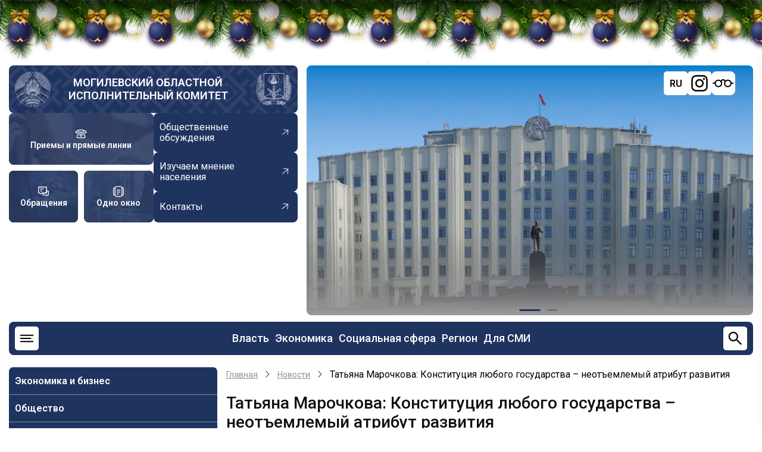

--- FILE ---
content_type: text/html; charset=UTF-8
request_url: https://mogilev-region.gov.by/news/tatyana-marochkova-konstituciya-lyubogo-gosudarstva-neotemlemyy-atribut-razvitiya
body_size: 19048
content:
<!DOCTYPE html>
<html lang="ru" dir="ltr" prefix="og: https://ogp.me/ns#">
  <head>
    <meta charset="utf-8" />
<meta name="description" content="— Конституция любого государства – неотъемлемый атрибут развития, поэтому очень естественно, что через определенное время она претерпевает изменения и требует доработки, усовершенствования. Посмотрите, какие изменения произошли в нашей стране за последние почти тридцать лет: на территории Гродненской области введена в строй первая белорусская атомная электростанция; десять лет назад, в 2012 году Беларусь стала космической державой – на орбиту был выведен первый белорусский спутник; созданы оптимальные условия для развития Парка Высоких Технологий и как один из его результатов – индустриальный парк «Великий камень»." />
<link rel="canonical" href="https://mogilev-region.gov.by/news/tatyana-marochkova-konstituciya-lyubogo-gosudarstva-neotemlemyy-atribut-razvitiya" />
<meta name="Generator" content="Drupal 11 (https://www.drupal.org)" />
<meta name="MobileOptimized" content="width" />
<meta name="HandheldFriendly" content="true" />
<meta name="viewport" content="width=device-width, initial-scale=1.0" />
<link rel="icon" href="/themes/region/favicon.ico" type="image/vnd.microsoft.icon" />
<link rel="alternate" hreflang="ru" href="https://mogilev-region.gov.by/news/tatyana-marochkova-konstituciya-lyubogo-gosudarstva-neotemlemyy-atribut-razvitiya" />
<link rel="alternate" hreflang="be" href="https://mogilev-region.gov.by/be/news/taccyana-marachkova-kanstytucyya-lyuboy-dzyarzhavy-neademny-atrybut-razviccya" />

    <title>Татьяна Марочкова: Конституция любого государства – неотъемлемый атрибут развития | Могилевский областной исполнительный комитет</title>

    <link rel="stylesheet" media="all" href="/core/themes/stable9/css/system/components/align.module.css?t93m2n" />
<link rel="stylesheet" media="all" href="/core/themes/stable9/css/system/components/container-inline.module.css?t93m2n" />
<link rel="stylesheet" media="all" href="/core/themes/stable9/css/system/components/clearfix.module.css?t93m2n" />
<link rel="stylesheet" media="all" href="/core/themes/stable9/css/system/components/hidden.module.css?t93m2n" />
<link rel="stylesheet" media="all" href="/core/themes/stable9/css/system/components/js.module.css?t93m2n" />
<link rel="stylesheet" media="all" href="/core/themes/stable9/css/views/views.module.css?t93m2n" />
<link rel="stylesheet" media="all" href="/modules/ckeditor5_plugin_pack/modules/ckeditor5_plugin_pack_indent_block/css/indent-block.css?t93m2n" />
<link rel="stylesheet" media="all" href="/modules/visually_impaired_module/css/visually_impaired_module.css?t93m2n" />
<link rel="stylesheet" media="all" href="/themes/region/css/swiper-bundle.min.css?t93m2n" />
<link rel="stylesheet" media="all" href="/themes/region/css/base.css?t93m2n" />
<link rel="stylesheet" media="all" href="/themes/region/css/layout.css?t93m2n" />
<link rel="stylesheet" media="all" href="/themes/region/css/core.css?t93m2n" />
<link rel="stylesheet" media="all" href="/themes/region/css/block.css?t93m2n" />
<link rel="stylesheet" media="all" href="/themes/region/css/font-icon.css?t93m2n" />
<link rel="stylesheet" media="all" href="/themes/region/css/header.css?t93m2n" />
<link rel="stylesheet" media="all" href="/themes/region/css/highlighted.css?t93m2n" />
<link rel="stylesheet" media="all" href="/themes/region/css/node.css?t93m2n" />
<link rel="stylesheet" media="all" href="/themes/region/css/search.css?t93m2n" />
<link rel="stylesheet" media="all" href="/themes/region/css/comments.css?t93m2n" />
<link rel="stylesheet" media="all" href="/themes/region/css/sidebar.css?t93m2n" />
<link rel="stylesheet" media="all" href="/themes/region/css/footer.css?t93m2n" />
<link rel="stylesheet" media="all" href="/themes/region/css/components.css?t93m2n" />
<link rel="stylesheet" media="all" href="/themes/region/css/elements.css?t93m2n" />
<link rel="stylesheet" media="all" href="/themes/region/css/shortcodes.css?t93m2n" />
<link rel="stylesheet" media="all" href="/themes/region/css/homepage.css?t93m2n" />
<link rel="stylesheet" media="all" href="/themes/region/css/clear.css?t93m2n" />
<link rel="stylesheet" media="all" href="/themes/region/css/extra.css?t93m2n" />
<link rel="stylesheet" media="all" href="/themes/region/css/responsive.css?t93m2n" />

    <script src="https://code.jquery.com/jquery-3.6.0.min.js"></script>
    <script src="https://cdnjs.cloudflare.com/ajax/libs/fancybox/3.5.7/jquery.fancybox.min.js"></script>
    <link rel="stylesheet" media="all" href="https://cdnjs.cloudflare.com/ajax/libs/fancybox/3.5.7/jquery.fancybox.min.css" />
    
    <link rel="stylesheet" href="/themes/region/css/ny_style.css">
    <script src="/themes/region/js/ny_script.js" defer></script>
<!-- Yandex.Metrika counter -->
<script type="text/javascript" >
   (function(m,e,t,r,i,k,a){m[i]=m[i]||function(){(m[i].a=m[i].a||[]).push(arguments)};
   m[i].l=1*new Date();
   for (var j = 0; j < document.scripts.length; j++) {if (document.scripts[j].src === r) { return; }}
   k=e.createElement(t),a=e.getElementsByTagName(t)[0],k.async=1,k.src=r,a.parentNode.insertBefore(k,a)})
   (window, document, "script", "https://mc.yandex.ru/metrika/tag.js", "ym");

   ym(97816567, "init", {
        clickmap:true,
        trackLinks:true,
        accurateTrackBounce:true,
        webvisor:true
   });
</script>
<noscript><div><img src="https://mc.yandex.ru/watch/97816567" style="position:absolute; left:-9999px;" alt="" /></div></noscript>
<!-- /Yandex.Metrika counter -->

<!-- Google tag (gtag.js) -->
<script async src="https://www.googletagmanager.com/gtag/js?id=G-Z84Q2YFVHD"></script>
<script>
window.dataLayer = window.dataLayer || [];
function gtag(){dataLayer.push(arguments);}
gtag('js', new Date());
gtag('config', 'G-Z84Q2YFVHD');
</script>
		<?php print $styles; ?>
		<?php print $scripts; ?>
        <meta name="yandex-verification" content="80a26000d22b7ea6" />
        <meta name="google-site-verification" content="_7ty4eBnknDtWp7sWCrfbn7CWPAjKu6KHGBAvbQizVs" />
  </head>
  <body class="site-page page-type-news user-guest no-sidebar">
        <a href="#main-content" class="visually-hidden focusable">
      Перейти к основному содержанию
    </a>
    
      <div class="dialog-off-canvas-main-canvas" data-off-canvas-main-canvas>
    <div class="b-page_newyear">
    <div class="b-page__content">
        <i class="b-head-decor">
      <i class="b-head-decor__inner b-head-decor__inner_n1">
        <div class="b-ball b-ball_n1 b-ball_bounce" data-note="0"><div class="b-ball__right"></div><div class="b-ball__i"></div></div>
        <div class="b-ball b-ball_n2 b-ball_bounce" data-note="1"><div class="b-ball__right"></div><div class="b-ball__i"></div></div>
        <div class="b-ball b-ball_n3 b-ball_bounce" data-note="2"><div class="b-ball__right"></div><div class="b-ball__i"></div></div>
        <div class="b-ball b-ball_n4 b-ball_bounce" data-note="3"><div class="b-ball__right"></div><div class="b-ball__i"></div></div>
        <div class="b-ball b-ball_n5 b-ball_bounce" data-note="4"><div class="b-ball__right"></div><div class="b-ball__i"></div></div>
        <div class="b-ball b-ball_n6 b-ball_bounce" data-note="5"><div class="b-ball__right"></div><div class="b-ball__i"></div></div>
        <div class="b-ball b-ball_n7 b-ball_bounce" data-note="6"><div class="b-ball__right"></div><div class="b-ball__i"></div></div>
        <div class="b-ball b-ball_n8 b-ball_bounce" data-note="7"><div class="b-ball__right"></div><div class="b-ball__i"></div></div>
        <div class="b-ball b-ball_n9 b-ball_bounce" data-note="8"><div class="b-ball__right"></div><div class="b-ball__i"></div></div>
        <div class="b-ball b-ball_i1"><div class="b-ball__right"></div><div class="b-ball__i"></div></div>
        <div class="b-ball b-ball_i2"><div class="b-ball__right"></div><div class="b-ball__i"></div></div>
        <div class="b-ball b-ball_i3"><div class="b-ball__right"></div><div class="b-ball__i"></div></div>
        <div class="b-ball b-ball_i4"><div class="b-ball__right"></div><div class="b-ball__i"></div></div>
        <div class="b-ball b-ball_i5"><div class="b-ball__right"></div><div class="b-ball__i"></div></div>
        <div class="b-ball b-ball_i6"><div class="b-ball__right"></div><div class="b-ball__i"></div></div>
        </i>
            <i class="b-head-decor__inner b-head-decor__inner_n2">
        <div class="b-ball b-ball_n1 b-ball_bounce" data-note="9"><div class="b-ball__right"></div><div class="b-ball__i"></div></div>
        <div class="b-ball b-ball_n2 b-ball_bounce" data-note="10"><div class="b-ball__right"></div><div class="b-ball__i"></div></div>
        <div class="b-ball b-ball_n3 b-ball_bounce" data-note="11"><div class="b-ball__right"></div><div class="b-ball__i"></div></div>
        <div class="b-ball b-ball_n4 b-ball_bounce" data-note="12"><div class="b-ball__right"></div><div class="b-ball__i"></div></div>
        <div class="b-ball b-ball_n5 b-ball_bounce" data-note="13"><div class="b-ball__right"></div><div class="b-ball__i"></div></div>
        <div class="b-ball b-ball_n6 b-ball_bounce" data-note="14"><div class="b-ball__right"></div><div class="b-ball__i"></div></div>
        <div class="b-ball b-ball_n7 b-ball_bounce" data-note="15"><div class="b-ball__right"></div><div class="b-ball__i"></div></div>
        <div class="b-ball b-ball_n8 b-ball_bounce" data-note="16"><div class="b-ball__right"></div><div class="b-ball__i"></div></div>
        <div class="b-ball b-ball_n9 b-ball_bounce" data-note="17"><div class="b-ball__right"></div><div class="b-ball__i"></div></div>
        <div class="b-ball b-ball_i1"><div class="b-ball__right"></div><div class="b-ball__i"></div></div>
        <div class="b-ball b-ball_i2"><div class="b-ball__right"></div><div class="b-ball__i"></div></div>
        <div class="b-ball b-ball_i3"><div class="b-ball__right"></div><div class="b-ball__i"></div></div>
        <div class="b-ball b-ball_i4"><div class="b-ball__right"></div><div class="b-ball__i"></div></div>
        <div class="b-ball b-ball_i5"><div class="b-ball__right"></div><div class="b-ball__i"></div></div>
        <div class="b-ball b-ball_i6"><div class="b-ball__right"></div><div class="b-ball__i"></div></div>
      </i>
            <i class="b-head-decor__inner b-head-decor__inner_n3">
        <div class="b-ball b-ball_n1 b-ball_bounce" data-note="18"><div class="b-ball__right"></div><div class="b-ball__i"></div></div>
        <div class="b-ball b-ball_n2 b-ball_bounce" data-note="19"><div class="b-ball__right"></div><div class="b-ball__i"></div></div>
        <div class="b-ball b-ball_n3 b-ball_bounce" data-note="20"><div class="b-ball__right"></div><div class="b-ball__i"></div></div>
        <div class="b-ball b-ball_n4 b-ball_bounce" data-note="21"><div class="b-ball__right"></div><div class="b-ball__i"></div></div>
        <div class="b-ball b-ball_n5 b-ball_bounce" data-note="22"><div class="b-ball__right"></div><div class="b-ball__i"></div></div>
        <div class="b-ball b-ball_n6 b-ball_bounce" data-note="23"><div class="b-ball__right"></div><div class="b-ball__i"></div></div>
        <div class="b-ball b-ball_n7 b-ball_bounce" data-note="24"><div class="b-ball__right"></div><div class="b-ball__i"></div></div>
        <div class="b-ball b-ball_n8 b-ball_bounce" data-note="25"><div class="b-ball__right"></div><div class="b-ball__i"></div></div>
        <div class="b-ball b-ball_n9 b-ball_bounce" data-note="26"><div class="b-ball__right"></div><div class="b-ball__i"></div></div>
        <div class="b-ball b-ball_i1"><div class="b-ball__right"></div><div class="b-ball__i"></div></div>
        <div class="b-ball b-ball_i2"><div class="b-ball__right"></div><div class="b-ball__i"></div></div>
        <div class="b-ball b-ball_i3"><div class="b-ball__right"></div><div class="b-ball__i"></div></div>
        <div class="b-ball b-ball_i4"><div class="b-ball__right"></div><div class="b-ball__i"></div></div>
        <div class="b-ball b-ball_i5"><div class="b-ball__right"></div><div class="b-ball__i"></div></div>
        <div class="b-ball b-ball_i6"><div class="b-ball__right"></div><div class="b-ball__i"></div></div>
      </i>
            <i class="b-head-decor__inner b-head-decor__inner_n4">
        <div class="b-ball b-ball_n1 b-ball_bounce" data-note="27"><div class="b-ball__right"></div><div class="b-ball__i"></div></div>
        <div class="b-ball b-ball_n2 b-ball_bounce" data-note="28"><div class="b-ball__right"></div><div class="b-ball__i"></div></div>
        <div class="b-ball b-ball_n3 b-ball_bounce" data-note="29"><div class="b-ball__right"></div><div class="b-ball__i"></div></div>
        <div class="b-ball b-ball_n4 b-ball_bounce" data-note="30"><div class="b-ball__right"></div><div class="b-ball__i"></div></div>
        <div class="b-ball b-ball_n5 b-ball_bounce" data-note="31"><div class="b-ball__right"></div><div class="b-ball__i"></div></div>
        <div class="b-ball b-ball_n6 b-ball_bounce" data-note="32"><div class="b-ball__right"></div><div class="b-ball__i"></div></div>
        <div class="b-ball b-ball_n7 b-ball_bounce" data-note="33"><div class="b-ball__right"></div><div class="b-ball__i"></div></div>
        <div class="b-ball b-ball_n8 b-ball_bounce" data-note="34"><div class="b-ball__right"></div><div class="b-ball__i"></div></div>
        <div class="b-ball b-ball_n9 b-ball_bounce" data-note="35"><div class="b-ball__right"></div><div class="b-ball__i"></div></div>
        <div class="b-ball b-ball_i1"><div class="b-ball__right"></div><div class="b-ball__i"></div></div>
        <div class="b-ball b-ball_i2"><div class="b-ball__right"></div><div class="b-ball__i"></div></div>
        <div class="b-ball b-ball_i3"><div class="b-ball__right"></div><div class="b-ball__i"></div></div>
        <div class="b-ball b-ball_i4"><div class="b-ball__right"></div><div class="b-ball__i"></div></div>
        <div class="b-ball b-ball_i5"><div class="b-ball__right"></div><div class="b-ball__i"></div></div>
        <div class="b-ball b-ball_i6"><div class="b-ball__right"></div><div class="b-ball__i"></div></div>
      </i>
            <i class="b-head-decor__inner b-head-decor__inner_n5">
        <div class="b-ball b-ball_n1 b-ball_bounce" data-note="0"><div class="b-ball__right"></div><div class="b-ball__i"></div></div>
        <div class="b-ball b-ball_n2 b-ball_bounce" data-note="1"><div class="b-ball__right"></div><div class="b-ball__i"></div></div>
        <div class="b-ball b-ball_n3 b-ball_bounce" data-note="2"><div class="b-ball__right"></div><div class="b-ball__i"></div></div>
        <div class="b-ball b-ball_n4 b-ball_bounce" data-note="3"><div class="b-ball__right"></div><div class="b-ball__i"></div></div>
        <div class="b-ball b-ball_n5 b-ball_bounce" data-note="4"><div class="b-ball__right"></div><div class="b-ball__i"></div></div>
        <div class="b-ball b-ball_n6 b-ball_bounce" data-note="5"><div class="b-ball__right"></div><div class="b-ball__i"></div></div>
        <div class="b-ball b-ball_n7 b-ball_bounce" data-note="6"><div class="b-ball__right"></div><div class="b-ball__i"></div></div>
        <div class="b-ball b-ball_n8 b-ball_bounce" data-note="7"><div class="b-ball__right"></div><div class="b-ball__i"></div></div>
        <div class="b-ball b-ball_n9 b-ball_bounce" data-note="8"><div class="b-ball__right"></div><div class="b-ball__i"></div></div>
        <div class="b-ball b-ball_i1"><div class="b-ball__right"></div><div class="b-ball__i"></div></div>
        <div class="b-ball b-ball_i2"><div class="b-ball__right"></div><div class="b-ball__i"></div></div>
        <div class="b-ball b-ball_i3"><div class="b-ball__right"></div><div class="b-ball__i"></div></div>
        <div class="b-ball b-ball_i4"><div class="b-ball__right"></div><div class="b-ball__i"></div></div>
        <div class="b-ball b-ball_i5"><div class="b-ball__right"></div><div class="b-ball__i"></div></div>
        <div class="b-ball b-ball_i6"><div class="b-ball__right"></div><div class="b-ball__i"></div></div>
      </i>
            <i class="b-head-decor__inner b-head-decor__inner_n6">
        <div class="b-ball b-ball_n1 b-ball_bounce" data-note="9"><div class="b-ball__right"></div><div class="b-ball__i"></div></div>
        <div class="b-ball b-ball_n2 b-ball_bounce" data-note="10"><div class="b-ball__right"></div><div class="b-ball__i"></div></div>
        <div class="b-ball b-ball_n3 b-ball_bounce" data-note="11"><div class="b-ball__right"></div><div class="b-ball__i"></div></div>
        <div class="b-ball b-ball_n4 b-ball_bounce" data-note="12"><div class="b-ball__right"></div><div class="b-ball__i"></div></div>
        <div class="b-ball b-ball_n5 b-ball_bounce" data-note="13"><div class="b-ball__right"></div><div class="b-ball__i"></div></div>
        <div class="b-ball b-ball_n6 b-ball_bounce" data-note="14"><div class="b-ball__right"></div><div class="b-ball__i"></div></div>
        <div class="b-ball b-ball_n7 b-ball_bounce" data-note="15"><div class="b-ball__right"></div><div class="b-ball__i"></div></div>
        <div class="b-ball b-ball_n8 b-ball_bounce" data-note="16"><div class="b-ball__right"></div><div class="b-ball__i"></div></div>
        <div class="b-ball b-ball_n9 b-ball_bounce" data-note="17"><div class="b-ball__right"></div><div class="b-ball__i"></div></div>
        <div class="b-ball b-ball_i1"><div class="b-ball__right"></div><div class="b-ball__i"></div></div>
        <div class="b-ball b-ball_i2"><div class="b-ball__right"></div><div class="b-ball__i"></div></div>
        <div class="b-ball b-ball_i3"><div class="b-ball__right"></div><div class="b-ball__i"></div></div>
        <div class="b-ball b-ball_i4"><div class="b-ball__right"></div><div class="b-ball__i"></div></div>
        <div class="b-ball b-ball_i5"><div class="b-ball__right"></div><div class="b-ball__i"></div></div>
        <div class="b-ball b-ball_i6"><div class="b-ball__right"></div><div class="b-ball__i"></div></div>
      </i>
            <i class="b-head-decor__inner b-head-decor__inner_n7">
        <div class="b-ball b-ball_n1 b-ball_bounce" data-note="18"><div class="b-ball__right"></div><div class="b-ball__i"></div></div>
        <div class="b-ball b-ball_n2 b-ball_bounce" data-note="19"><div class="b-ball__right"></div><div class="b-ball__i"></div></div>
        <div class="b-ball b-ball_n3 b-ball_bounce" data-note="20"><div class="b-ball__right"></div><div class="b-ball__i"></div></div>
        <div class="b-ball b-ball_n4 b-ball_bounce" data-note="21"><div class="b-ball__right"></div><div class="b-ball__i"></div></div>
        <div class="b-ball b-ball_n5 b-ball_bounce" data-note="22"><div class="b-ball__right"></div><div class="b-ball__i"></div></div>
        <div class="b-ball b-ball_n6 b-ball_bounce" data-note="23"><div class="b-ball__right"></div><div class="b-ball__i"></div></div>
        <div class="b-ball b-ball_n7 b-ball_bounce" data-note="24"><div class="b-ball__right"></div><div class="b-ball__i"></div></div>
        <div class="b-ball b-ball_n8 b-ball_bounce" data-note="25"><div class="b-ball__right"></div><div class="b-ball__i"></div></div>
        <div class="b-ball b-ball_n9 b-ball_bounce" data-note="26"><div class="b-ball__right"></div><div class="b-ball__i"></div></div>
        <div class="b-ball b-ball_i1"><div class="b-ball__right"></div><div class="b-ball__i"></div></div>
        <div class="b-ball b-ball_i2"><div class="b-ball__right"></div><div class="b-ball__i"></div></div>
        <div class="b-ball b-ball_i3"><div class="b-ball__right"></div><div class="b-ball__i"></div></div>
        <div class="b-ball b-ball_i4"><div class="b-ball__right"></div><div class="b-ball__i"></div></div>
        <div class="b-ball b-ball_i5"><div class="b-ball__right"></div><div class="b-ball__i"></div></div>
        <div class="b-ball b-ball_i6"><div class="b-ball__right"></div><div class="b-ball__i"></div></div>
      </i>
        </i>
    </div>
</div>




<header class="header">
  <div class="container">
    <div class="header-top">
      <div class="header-top-left">
                <div class="site-brand">
          <img src="/themes/region/images/gerb_bel.webp" alt="">
            <div class="block-region region-header">
    <div id="block-region-branding" class="block">
  
    
  <div class="block-content">
  <div class="site-branding">
        <div class="site-name-slogan">
              <div class="site-name">
          <a href="/" title="Главная" rel="home">Могилевский областной исполнительный комитет</a>
        </div>
                </div><!-- site-name-slogan -->
  </div><!-- site-branding -->
  </div><!--/.block-content -->
</div><!--/.block -->

  </div>

          <img src="/themes/region/images/gerb_mog.webp" alt="">
        </div> <!--/.site-branding -->
                <div class="header-top-left-bottom">
          <div class="blocks-header">
                        <a href="/rabota-s-obrashcheniyami-grazhdan-i-yuridicheskikh-lic/grafiki-lichnykh-priemov-i-pryamykh"
              class="blocks-header-link" style="background-image: url(/themes/region/images/ptl.jpg);">
              <svg width="30" height="30" viewBox="0 0 30 30" fill="none" xmlns="http://www.w3.org/2000/svg">
                <path
                  d="M21.875 6.0525C19.97 5.42125 17.6825 5 15 5C12.3175 5 10.03 5.42125 8.125 6.0525M21.875 6.0525C25.6512 7.3025 27.9187 9.3775 28.75 10.625L25.625 13.75L21.875 11.25V6.0525ZM8.125 6.0525C4.34875 7.3025 2.08125 9.3775 1.25 10.625L4.375 13.75L8.125 11.25V6.0525ZM12.5 8.75V12.5M12.5 12.5L5.7325 19.2675C5.26363 19.7362 5.00014 20.372 5 21.035V22.5C5 23.163 5.26339 23.7989 5.73223 24.2678C6.20107 24.7366 6.83696 25 7.5 25H22.5C23.163 25 23.7989 24.7366 24.2678 24.2678C24.7366 23.7989 25 23.163 25 22.5V21.035C24.9999 20.372 24.7364 19.7362 24.2675 19.2675L17.5 12.5M12.5 12.5H17.5M17.5 12.5V8.75"
                  stroke="white" stroke-width="2" stroke-linecap="round" stroke-linejoin="round" />
                <path
                  d="M15 21.25C16.3807 21.25 17.5 20.1307 17.5 18.75C17.5 17.3693 16.3807 16.25 15 16.25C13.6193 16.25 12.5 17.3693 12.5 18.75C12.5 20.1307 13.6193 21.25 15 21.25Z"
                  stroke="white" stroke-width="2" stroke-linecap="round" stroke-linejoin="round" />
              </svg>
              <span>Приемы и прямые линии</span>
            </a>           
                                    <a href="/rabota-s-obrashcheniyami-grazhdan-i-yuridicheskih-lic" class="blocks-header-link"
              style="background-image: url(/themes/region/images/obraj.jpg);">
              <svg width="30" height="30" viewBox="0 0 30 30" fill="none" xmlns="http://www.w3.org/2000/svg">
                <path d="M20.625 23.75H13.75V18.75H22.5V13.75H27.5V23.75H24.375L22.5 25.625L20.625 23.75Z"
                  stroke="white" stroke-width="2" stroke-linecap="round" stroke-linejoin="round" />
                <path d="M2.5 3.75H22.5V18.75H10.625L8.125 21.25L5.625 18.75H2.5V3.75Z" stroke="white" stroke-width="2"
                  stroke-linecap="round" stroke-linejoin="round" />
                <path d="M7.5 13.75H11.25M7.5 8.75H15" stroke="white" stroke-width="2" stroke-linecap="round" />
              </svg>
              <span>Обращения</span>
            </a>
                                     <a href="/administrativnye-procedury" class="blocks-header-link"
              style="background-image: url(/themes/region/images/odno-okno.webp);">
              <svg width="30" height="30" viewBox="0 0 30 30" fill="none" xmlns="http://www.w3.org/2000/svg">
                <path fill-rule="evenodd" clip-rule="evenodd"
                  d="M13.6813 1.5625H16.3188C18.0275 1.5625 19.4063 1.5625 20.49 1.70875C21.615 1.85875 22.5625 2.18375 23.315 2.935C23.6875 3.30875 23.955 3.73 24.1488 4.1975C25.3138 4.3425 26.2925 4.6625 27.065 5.435C27.8175 6.1875 28.14 7.135 28.2925 8.26C28.4375 9.34375 28.4375 10.7225 28.4375 12.4313V17.5688C28.4375 19.2775 28.4375 20.6563 28.2925 21.74C28.14 22.865 27.8175 23.8125 27.065 24.565C26.2925 25.3375 25.315 25.6575 24.1488 25.8038C23.955 26.27 23.6875 26.6913 23.315 27.065C22.5625 27.8175 21.615 28.14 20.49 28.2925C19.4063 28.4375 18.0275 28.4375 16.3188 28.4375H13.6813C11.9725 28.4375 10.5938 28.4375 9.51 28.2925C8.385 28.14 7.4375 27.8175 6.685 27.065C6.32697 26.7034 6.04366 26.2748 5.85125 25.8038C4.68625 25.6575 3.7075 25.3375 2.935 24.565C2.1825 23.8125 1.86 22.865 1.70875 21.74C1.5625 20.6563 1.5625 19.2775 1.5625 17.5688V12.4313C1.5625 10.7225 1.5625 9.34375 1.70875 8.26C1.85875 7.135 2.18375 6.1875 2.935 5.435C3.7075 4.6625 4.685 4.3425 5.85125 4.1975C6.04351 3.72597 6.32683 3.29696 6.685 2.935C7.4375 2.1825 8.385 1.86 9.51 1.70875C10.5938 1.5625 11.9725 1.5625 13.6813 1.5625ZM5.41 6.175C4.86375 6.3075 4.5225 6.5 4.26125 6.7625C3.915 7.1075 3.69 7.5925 3.56625 8.51C3.44 9.455 3.4375 10.7063 3.4375 12.5V17.5C3.4375 19.2938 3.44 20.5463 3.56625 21.49C3.69 22.4075 3.91625 22.8925 4.26125 23.2388C4.5225 23.5 4.86375 23.6925 5.41125 23.825C5.3125 22.81 5.3125 21.5675 5.3125 20.0688V9.93125C5.3125 8.43375 5.3125 7.19 5.41 6.175ZM24.59 23.825C25.1363 23.6925 25.4775 23.5 25.7388 23.2388C26.085 22.8925 26.31 22.4075 26.4338 21.4888C26.56 20.5463 26.5625 19.295 26.5625 17.5013V12.5013C26.5625 10.7063 26.56 9.455 26.4338 8.51C26.31 7.5925 26.0838 7.1075 25.7388 6.76125C25.4775 6.5 25.1363 6.3075 24.5888 6.175C24.6875 7.19 24.6875 8.43375 24.6875 9.93125V20.0688C24.6875 21.5663 24.6875 22.81 24.59 23.825ZM9.76 3.56625C8.8425 3.69 8.3575 3.91625 8.01125 4.26125C7.665 4.6075 7.44 5.0925 7.31625 6.01125C7.19 6.9525 7.1875 8.205 7.1875 10V20C7.1875 21.7938 7.19 23.045 7.31625 23.99C7.44 24.9075 7.66625 25.3925 8.01125 25.7388C8.3575 26.085 8.8425 26.31 9.76125 26.4338C10.7038 26.56 11.9563 26.5625 13.75 26.5625H16.25C18.0438 26.5625 19.2963 26.56 20.24 26.4338C21.1575 26.31 21.6425 26.0838 21.9888 25.7388C22.335 25.3925 22.56 24.9075 22.6838 23.9888C22.81 23.045 22.8125 21.7938 22.8125 20V10C22.8125 8.20625 22.81 6.95375 22.6838 6.01C22.56 5.0925 22.3338 4.6075 21.9888 4.26125C21.6425 3.915 21.1575 3.69 20.2388 3.56625C19.2963 3.44 18.0438 3.4375 16.25 3.4375H13.75C11.9563 3.4375 10.7038 3.44 9.76 3.56625ZM10.3125 11.25C10.3125 11.0014 10.4113 10.7629 10.5871 10.5871C10.7629 10.4113 11.0014 10.3125 11.25 10.3125H18.75C18.9986 10.3125 19.2371 10.4113 19.4129 10.5871C19.5887 10.7629 19.6875 11.0014 19.6875 11.25C19.6875 11.4986 19.5887 11.7371 19.4129 11.9129C19.2371 12.0887 18.9986 12.1875 18.75 12.1875H11.25C11.0014 12.1875 10.7629 12.0887 10.5871 11.9129C10.4113 11.7371 10.3125 11.4986 10.3125 11.25ZM10.3125 16.25C10.3125 16.0014 10.4113 15.7629 10.5871 15.5871C10.7629 15.4113 11.0014 15.3125 11.25 15.3125H18.75C18.9986 15.3125 19.2371 15.4113 19.4129 15.5871C19.5887 15.7629 19.6875 16.0014 19.6875 16.25C19.6875 16.4986 19.5887 16.7371 19.4129 16.9129C19.2371 17.0887 18.9986 17.1875 18.75 17.1875H11.25C11.0014 17.1875 10.7629 17.0887 10.5871 16.9129C10.4113 16.7371 10.3125 16.4986 10.3125 16.25ZM10.3125 21.25C10.3125 21.0014 10.4113 20.7629 10.5871 20.5871C10.7629 20.4113 11.0014 20.3125 11.25 20.3125H15C15.2486 20.3125 15.4871 20.4113 15.6629 20.5871C15.8387 20.7629 15.9375 21.0014 15.9375 21.25C15.9375 21.4986 15.8387 21.7371 15.6629 21.9129C15.4871 22.0887 15.2486 22.1875 15 22.1875H11.25C11.0014 22.1875 10.7629 22.0887 10.5871 21.9129C10.4113 21.7371 10.3125 21.4986 10.3125 21.25Z"
                  fill="white" />
              </svg>
              <span>Одно окно</span>
            </a>
                      </div>
          <div class="links-header">
                        <a href="/obshchestvennye-obsuzhdeniya" class="links-header-link">
              <span>Общественные обсуждения</span>
              <svg width="22" height="22" viewBox="0 0 22 22" fill="none" xmlns="http://www.w3.org/2000/svg">
                <g clip-path="url(#clip0_1360_836)">
                  <path
                    d="M5.17743 13.9792L14.4958 6.69497L7.3804 5.82319L7.43648 4.86022L16.246 5.93956L15.1667 14.7491L14.2187 14.5711L15.0904 7.45565L5.77206 14.7399L5.17743 13.9792Z"
                    fill="white" />
                </g>
                <defs>
                  <clipPath id="clip0_1360_836">
                    <rect width="15.0026" height="15.0026" fill="white"
                      transform="translate(9.24023 21.0594) rotate(-128.015)" />
                  </clipPath>
                </defs>
              </svg>

            </a>
                                     <a href="/izuchaem-mnenie-naseleniya" class="links-header-link">
              <span>Изучаем мнение населения</span>
              <svg width="22" height="22" viewBox="0 0 22 22" fill="none" xmlns="http://www.w3.org/2000/svg">
                <g clip-path="url(#clip0_1360_836)">
                  <path
                    d="M5.17743 13.9792L14.4958 6.69497L7.3804 5.82319L7.43648 4.86022L16.246 5.93956L15.1667 14.7491L14.2187 14.5711L15.0904 7.45565L5.77206 14.7399L5.17743 13.9792Z"
                    fill="white" />
                </g>
                <defs>
                  <clipPath id="clip0_1360_836">
                    <rect width="15.0026" height="15.0026" fill="white"
                      transform="translate(9.24023 21.0594) rotate(-128.015)" />
                  </clipPath>
                </defs>
              </svg>

            </a>
                                      <a href="/raznaya-informaciya/kontakty" class="links-header-link">
              <span>Контакты</span>
              <svg width="22" height="22" viewBox="0 0 22 22" fill="none" xmlns="http://www.w3.org/2000/svg">
                <g clip-path="url(#clip0_1360_836)">
                  <path
                    d="M5.17743 13.9792L14.4958 6.69497L7.3804 5.82319L7.43648 4.86022L16.246 5.93956L15.1667 14.7491L14.2187 14.5711L15.0904 7.45565L5.77206 14.7399L5.17743 13.9792Z"
                    fill="white" />
                </g>
                <defs>
                  <clipPath id="clip0_1360_836">
                    <rect width="15.0026" height="15.0026" fill="white"
                      transform="translate(9.24023 21.0594) rotate(-128.015)" />
                  </clipPath>
                </defs>
              </svg>

            </a>
                      </div>
        </div>
      </div>
      <div class="header-top-right">
        <div class="swiper-header swiper">
          <div class="swiper-wrapper">
            <div class="swiper-header-items swiper-slide">
              <img src="/themes/region/images/bg_head_new.webp" alt="">
            </div>
            <div class="swiper-header-items swiper-slide">
              <img src="/themes/region/images/bg_header_r.webp" alt="">
            </div>

          </div>
          <div class="swiper-pagination"></div>
        </div>
        <div id="google_translate_element" class="notranslate">
          <script type="text/javascript">
            function GTranslateFireEvent(e, t) { try { if (document.createEvent) { var n = document.createEvent("HTMLEvents"); n.initEvent(t, !0, !0), e.dispatchEvent(n) } else { var n = document.createEventObject(); e.fireEvent("on" + t, n) } } catch (a) { } } function doGTranslate(e) { if (e.value && (e = e.value), "" != e) { for (var t, n = e.split("|")[1], a = document.getElementsByTagName("select"), l = 0; l < a.length; l++)"goog-te-combo" == a[l].className && (t = a[l]); null == document.getElementById("google_translate_element2") || 0 == document.getElementById("google_translate_element2").innerHTML.length || 0 == t.length || 0 == t.innerHTML.length ? setTimeout(function () { doGTranslate(e) }, 500) : (t.value = n, GTranslateFireEvent(t, "change"), GTranslateFireEvent(t, "change")) } } function TranslateTo(e) { var t = document.getElementsByClassName("goog-te-banner-frame")[0]; if (!t) { document.location = "/" + e + "/"; return } for (var n = t.contentDocument || t.contentWindow.document, a = n.getElementsByTagName("button"), l = 0; l < a.length; l++)a[l].id.indexOf("restore") >= 0 && (a[l].click(), n.getElementsByClassName("goog-close-link")[0].click()); document.location = "/" + e + "/" }
          </script>

          <!--noindex-->
          <div id="google_translate_element2">
            <div class="skiptranslate goog-te-gadget" dir="ltr" style="">
              <div id=":0.targetLanguage"><select class="goog-te-combo" aria-label="Язык виджета Google Переводчика">
                  <option value="">Выбрать язык</option>
                  <option value="ab">абхазский</option>
                  <option value="awa">авадхи</option>
                  <option value="av">аварский</option>
                  <option value="az">азербайджанский</option>
                  <option value="ay">аймара</option>
                  <option value="sq">албанский</option>
                  <option value="alz">алур</option>
                  <option value="am">амхарский</option>
                  <option value="en">английский</option>
                  <option value="ar">арабский</option>
                  <option value="hy">армянский</option>
                  <option value="as">ассамский</option>
                  <option value="aa">афарский</option>
                  <option value="af">африкаанс</option>
                  <option value="ace">ачехский</option>
                  <option value="ach">ачоли</option>
                  <option value="ban">балийский</option>
                  <option value="bm">бамбара</option>
                  <option value="eu">баскский</option>
                  <option value="bci">бауле</option>
                  <option value="ba">башкирский</option>
                  <option value="be">белорусский</option>
                  <option value="bal">белуджский</option>
                  <option value="bem">бемба</option>
                  <option value="bn">бенгальский</option>
                  <option value="bew">бетави</option>
                  <option value="bik">бикольский</option>
                  <option value="my">бирманский</option>
                  <option value="bg">болгарский</option>
                  <option value="bs">боснийский</option>
                  <option value="br">бретонский</option>
                  <option value="bua">бурятский</option>
                  <option value="bho">бходжпури</option>
                  <option value="cy">валлийский</option>
                  <option value="war">варайский</option>
                  <option value="hu">венгерский</option>
                  <option value="ve">венда</option>
                  <option value="vec">венетский</option>
                  <option value="wo">волоф</option>
                  <option value="vi">вьетнамский</option>
                  <option value="gaa">га</option>
                  <option value="haw">гавайский</option>
                  <option value="ht">гаитянский креольский</option>
                  <option value="gl">галисийский</option>
                  <option value="kl">гренландский</option>
                  <option value="el">греческий</option>
                  <option value="ka">грузинский</option>
                  <option value="gn">гуарани</option>
                  <option value="gu">гуджарати</option>
                  <option value="fa-AF">дари</option>
                  <option value="da">датский</option>
                  <option value="dz">дзонг-кэ</option>
                  <option value="din">динка</option>
                  <option value="doi">догри</option>
                  <option value="dov">домбе</option>
                  <option value="dyu">дьюла</option>
                  <option value="zu">зулу</option>
                  <option value="iba">ибанский</option>
                  <option value="iw">иврит</option>
                  <option value="ig">игбо</option>
                  <option value="yi">идиш</option>
                  <option value="ilo">илоканский</option>
                  <option value="id">индонезийский</option>
                  <option value="iu-Latn">Инуктут (латиница)</option>
                  <option value="iu">Инуктут (слоговое письмо)</option>
                  <option value="ga">ирландский</option>
                  <option value="is">исландский</option>
                  <option value="es">испанский</option>
                  <option value="it">итальянский</option>
                  <option value="yo">йоруба</option>
                  <option value="kk">казахский</option>
                  <option value="kn">каннада</option>
                  <option value="yue">кантонский</option>
                  <option value="kr">канури</option>
                  <option value="pam">капампанганский</option>
                  <option value="btx">каро</option>
                  <option value="ca">каталанский</option>
                  <option value="kek">кекчи</option>
                  <option value="qu">кечуа</option>
                  <option value="cgg">кига</option>
                  <option value="kg">киконго</option>
                  <option value="rw">киньяруанда</option>
                  <option value="ky">киргизский</option>
                  <option value="zh-TW">китайский (традиционный)</option>
                  <option value="zh-CN">китайский (упрощенный)</option>
                  <option value="ktu">китуба</option>
                  <option value="trp">кокборок</option>
                  <option value="kv">коми</option>
                  <option value="gom">конкани</option>
                  <option value="ko">корейский</option>
                  <option value="co">корсиканский</option>
                  <option value="xh">коса</option>
                  <option value="kri">крио</option>
                  <option value="crh">Крымскотатарский (кириллица)</option>
                  <option value="crh-Latn">Крымскотатарский (латиница)</option>
                  <option value="ku">курдский (курманджи)</option>
                  <option value="ckb">курдский (сорани)</option>
                  <option value="kha">кхаси</option>
                  <option value="km">кхмерский</option>
                  <option value="lo">лаосский</option>
                  <option value="ltg">латгальский</option>
                  <option value="la">латинский</option>
                  <option value="lv">латышский</option>
                  <option value="lij">лигурский</option>
                  <option value="li">лимбургский</option>
                  <option value="ln">лингала</option>
                  <option value="lt">литовский</option>
                  <option value="lmo">ломбардский</option>
                  <option value="lg">луганда</option>
                  <option value="chm">луговомарийский</option>
                  <option value="luo">луо</option>
                  <option value="lb">люксембургский</option>
                  <option value="mfe">маврикийский креольский</option>
                  <option value="mad">мадурский</option>
                  <option value="mai">майтхили</option>
                  <option value="mak">макасар</option>
                  <option value="mk">македонский</option>
                  <option value="mg">малагасийский</option>
                  <option value="ms">малайский</option>
                  <option value="ms-Arab">малайский (джави)</option>
                  <option value="ml">малаялам</option>
                  <option value="dv">мальдивский</option>
                  <option value="mt">мальтийский</option>
                  <option value="mam">мамский</option>
                  <option value="mi">маори</option>
                  <option value="mr">маратхи</option>
                  <option value="mwr">марвади</option>
                  <option value="mh">маршалльский</option>
                  <option value="mni-Mtei">мейтейлон (манипури)</option>
                  <option value="lus">мизо</option>
                  <option value="min">минангкабау</option>
                  <option value="mn">монгольский</option>
                  <option value="gv">мэнский</option>
                  <option value="ndc-ZW">ндау</option>
                  <option value="nr">ндебеле (южный)</option>
                  <option value="new">неварский</option>
                  <option value="de">немецкий</option>
                  <option value="ne">непальский</option>
                  <option value="nl">нидерландский</option>
                  <option value="bm-Nkoo">нко</option>
                  <option value="no">норвежский</option>
                  <option value="nus">нуэр</option>
                  <option value="oc">окситанский</option>
                  <option value="or">ория</option>
                  <option value="om">оромо</option>
                  <option value="os">осетинский</option>
                  <option value="pag">пангасинанский</option>
                  <option value="pa">панджаби (гурмукхи)</option>
                  <option value="pa-Arab">панджаби (шахмукхи)</option>
                  <option value="pap">папьяменто</option>
                  <option value="pl">польский</option>
                  <option value="pt">португальский (Бразилия)</option>
                  <option value="pt-PT">португальский (Португалия)</option>
                  <option value="ps">пушту</option>
                  <option value="ro">румынский</option>
                  <option value="rn">рунди</option>
                  <option value="sm">самоанский</option>
                  <option value="sg">санго</option>
                  <option value="sa">санскрит</option>
                  <option value="sat-Latn">Сантали (латиница)</option>
                  <option value="sat">Сантали (ол-чики)</option>
                  <option value="zap">сапотекский</option>
                  <option value="ss">свати</option>
                  <option value="ceb">себуанский</option>
                  <option value="se">северносаамский</option>
                  <option value="crs">сейшельский креольский</option>
                  <option value="nso">сепеди</option>
                  <option value="sr">сербский</option>
                  <option value="st">сесото</option>
                  <option value="szl">силезский</option>
                  <option value="bts">сималунгун</option>
                  <option value="si">сингальский</option>
                  <option value="sd">синдхи</option>
                  <option value="scn">сицилийский</option>
                  <option value="sk">словацкий</option>
                  <option value="sl">словенский</option>
                  <option value="so">сомалийский</option>
                  <option value="sw">суахили</option>
                  <option value="su">сунданский</option>
                  <option value="sus">сусу</option>
                  <option value="tg">таджикский</option>
                  <option value="ty">таитянский</option>
                  <option value="th">тайский</option>
                  <option value="ber-Latn">тамазигхтский</option>
                  <option value="ber">тамазигхтский (тифинаг)</option>
                  <option value="ta">тамильский</option>
                  <option value="tt">татарский</option>
                  <option value="te">телугу</option>
                  <option value="tet">тетум</option>
                  <option value="bo">тибетский</option>
                  <option value="tiv">тив</option>
                  <option value="ti">тигринья</option>
                  <option value="bbc">тоба-батакский</option>
                  <option value="tpi">ток-писин</option>
                  <option value="to">тонганский</option>
                  <option value="tn">тсвана</option>
                  <option value="ts">тсонга</option>
                  <option value="tyv">тувинский</option>
                  <option value="tcy">тулу</option>
                  <option value="tum">тумбука</option>
                  <option value="tr">турецкий</option>
                  <option value="tk">туркменский</option>
                  <option value="nhe">уастекский науатль</option>
                  <option value="udm">удмуртский</option>
                  <option value="uz">узбекский</option>
                  <option value="ug">уйгурский</option>
                  <option value="uk">украинский</option>
                  <option value="ur">урду</option>
                  <option value="fo">фарерский</option>
                  <option value="fa">фарси</option>
                  <option value="fj">фиджийский</option>
                  <option value="tl">филиппинский</option>
                  <option value="fi">финский</option>
                  <option value="fon">фон</option>
                  <option value="fr">французский</option>
                  <option value="fr-CA">Французский (Канада)</option>
                  <option value="fy">фризский</option>
                  <option value="fur">фриульский</option>
                  <option value="ff">фулани</option>
                  <option value="ha">хауса</option>
                  <option value="hil">хилигайнон</option>
                  <option value="hi">хинди</option>
                  <option value="hmn">хмонг</option>
                  <option value="hr">хорватский</option>
                  <option value="hrx">хунсрюкский</option>
                  <option value="kac">цзинпо</option>
                  <option value="rom">цыганский</option>
                  <option value="ch">чаморро</option>
                  <option value="ak">чви</option>
                  <option value="ny">чева</option>
                  <option value="ce">чеченский</option>
                  <option value="cs">чешский</option>
                  <option value="lua">чилуба</option>
                  <option value="cnh">чинский</option>
                  <option value="cv">чувашский</option>
                  <option value="chk">чуукский</option>
                  <option value="shn">шанский</option>
                  <option value="sv">шведский</option>
                  <option value="sn">шона</option>
                  <option value="gd">шотландский (гэльский)</option>
                  <option value="ee">эве</option>
                  <option value="eo">эсперанто</option>
                  <option value="et">эстонский</option>
                  <option value="yua">юкатекский</option>
                  <option value="jw">яванский</option>
                  <option value="sah">якутский</option>
                  <option value="jam">ямайский креольский</option>
                  <option value="ja">японский</option>
                </select></div>Технологии <span style="white-space:nowrap"><a class="VIpgJd-ZVi9od-l4eHX-hSRGPd"
                  href="https://translate.google.com" target="_blank"><img
                    src="https://www.gstatic.com/images/branding/googlelogo/1x/googlelogo_color_42x16dp.png"
                    width="37px" height="14px" style="padding-right: 3px" alt="Google Переводчик">Переводчик</a></span>
            </div>
          </div>
          <!--/noindex-->
          <script type="text/javascript">
            function googleTranslateElementInit2() {
              new google.translate.TranslateElement({
                pageLanguage: 'ru',
                autoDisplay: false
              }, 'google_translate_element2');
            }
          </script>
          <script type="text/javascript" async=""
            src="https://translate.google.com/translate_a/element.js?cb=googleTranslateElementInit2">
            </script>
          <div class="social-block">
            <div class="language-selector">
              <div class="selected-language" id="selectedLanguage">
                <div class="flag ru-flag">RU</div>
              </div>

              <div class="language-list" id="languageList">
                
                                <div class="block-region region-lang-block">
    <div class="language-switcher-language-url block" id="block-region-pereklyuchatelyazyka" role="navigation">
  
    
  <div class="block-content">
      <ul class="links"><li data-drupal-language="ru" data-drupal-link-system-path="node/98914" class="is-active" aria-current="page"><a href="/news/tatyana-marochkova-konstituciya-lyubogo-gosudarstva-neotemlemyy-atribut-razvitiya" class="language-link is-active" hreflang="ru" data-drupal-link-system-path="node/98914" aria-current="page">RU</a></li><li data-drupal-language="be" data-drupal-link-system-path="node/98914"><a href="/be/news/taccyana-marachkova-kanstytucyya-lyuboy-dzyarzhavy-neademny-atrybut-razviccya" class="language-link" hreflang="be" data-drupal-link-system-path="node/98914">BY</a></li></ul>
    </div><!--/.block-content -->
</div><!--/.block -->

  </div>

                              <div class="language-option" data-lang="en">
                  <a href="#" title="English" onclick="doGTranslate('ru|en');return false;">
                    <div class="flag en-flag">EN</div>
                  </a>
                </div>
                <div class="language-option" data-lang="zh">
                  <a href="#" title="中文" onclick="doGTranslate('ru|zh-CN');return false;">
                    <div class="flag cn-flag">中文</div>
                  </a>
                </div>
              </div>
            </div>
            <a class="inst" href="https://instagram.com/ob.com_mogilev/?hl=ru" title="Instagram" target="_blank" class="menu_header_icon">
              <svg width="30" height="30" viewBox="0 0 30 30" fill="none" xmlns="http://www.w3.org/2000/svg">
                <path fill-rule="evenodd" clip-rule="evenodd"
                  d="M9.33125 1.3325C10.7975 1.265 11.265 1.25 15 1.25C18.735 1.25 19.2025 1.26625 20.6675 1.3325C22.1325 1.39875 23.1325 1.6325 24.0075 1.97125C24.9237 2.3175 25.755 2.85875 26.4425 3.55875C27.1425 4.245 27.6825 5.075 28.0275 5.9925C28.3675 6.8675 28.6 7.8675 28.6675 9.33C28.735 10.7987 28.75 11.2662 28.75 15C28.75 18.7337 28.7337 19.2025 28.6675 20.6688C28.6012 22.1313 28.3675 23.1313 28.0275 24.0063C27.6823 24.9238 27.1415 25.7551 26.4425 26.4425C25.755 27.1425 24.9237 27.6825 24.0075 28.0275C23.1325 28.3675 22.1325 28.6 20.67 28.6675C19.2025 28.735 18.735 28.75 15 28.75C11.265 28.75 10.7975 28.7337 9.33125 28.6675C7.86875 28.6012 6.86875 28.3675 5.99375 28.0275C5.07621 27.6823 4.24485 27.1415 3.5575 26.4425C2.85822 25.7556 2.31693 24.9247 1.97125 24.0075C1.6325 23.1325 1.4 22.1325 1.3325 20.67C1.265 19.2013 1.25 18.7337 1.25 15C1.25 11.2662 1.26625 10.7975 1.3325 9.3325C1.39875 7.8675 1.6325 6.8675 1.97125 5.9925C2.3173 5.07517 2.85902 4.24424 3.55875 3.5575C4.24525 2.85838 5.07574 2.31709 5.9925 1.97125C6.8675 1.6325 7.86875 1.4 9.33125 1.3325ZM20.555 3.8075C19.105 3.74125 18.67 3.7275 14.9987 3.7275C11.3275 3.7275 10.8925 3.74125 9.4425 3.8075C8.10125 3.86875 7.37375 4.0925 6.88875 4.28125C6.2475 4.53125 5.78875 4.8275 5.3075 5.30875C4.85091 5.75224 4.49977 6.29262 4.28 6.89C4.09125 7.375 3.8675 8.1025 3.80625 9.44375C3.74 10.8938 3.72625 11.3287 3.72625 15C3.72625 18.6712 3.74 19.1062 3.80625 20.5562C3.8675 21.8975 4.09125 22.625 4.28 23.11C4.5 23.7063 4.85125 24.2475 5.3075 24.6912C5.75125 25.1475 6.2925 25.4988 6.88875 25.7188C7.37375 25.9075 8.10125 26.1313 9.4425 26.1925C10.8925 26.2588 11.3262 26.2725 14.9987 26.2725C18.6712 26.2725 19.105 26.2588 20.555 26.1925C21.8962 26.1313 22.6237 25.9075 23.1087 25.7188C23.75 25.4688 24.2088 25.1725 24.69 24.6912C25.1463 24.2475 25.4975 23.7063 25.7175 23.11C25.9062 22.625 26.13 21.8975 26.1912 20.5562C26.2575 19.1062 26.2712 18.6712 26.2712 15C26.2712 11.3287 26.2575 10.8938 26.1912 9.44375C26.13 8.1025 25.9062 7.375 25.7175 6.89C25.4675 6.24875 25.1713 5.79 24.69 5.30875C24.2465 4.85216 23.7061 4.50102 23.1087 4.28125C22.6237 4.0925 21.8962 3.86875 20.555 3.8075ZM13.2425 19.2388C14.2233 19.647 15.3155 19.7021 16.3324 19.3947C17.3493 19.0872 18.228 18.4361 18.8183 17.5528C19.4085 16.6695 19.6738 15.6086 19.5688 14.5514C19.4638 13.4942 18.995 12.5062 18.2425 11.7562C17.7628 11.2768 17.1828 10.9098 16.5442 10.6814C15.9056 10.4531 15.2243 10.3692 14.5494 10.4358C13.8745 10.5023 13.2227 10.7177 12.641 11.0664C12.0593 11.4151 11.5622 11.8884 11.1854 12.4523C10.8086 13.0162 10.5615 13.6566 10.4619 14.3275C10.3623 14.9983 10.4127 15.6829 10.6094 16.3319C10.8062 16.9809 11.1444 17.5783 11.5997 18.0809C12.0549 18.5835 12.616 18.979 13.2425 19.2388ZM10.0025 10.0025C10.6588 9.34622 11.4379 8.82563 12.2954 8.47045C13.1528 8.11527 14.0719 7.93247 15 7.93247C15.9281 7.93247 16.8472 8.11527 17.7046 8.47045C18.5621 8.82563 19.3412 9.34622 19.9975 10.0025C20.6538 10.6588 21.1744 11.4379 21.5295 12.2954C21.8847 13.1528 22.0675 14.0719 22.0675 15C22.0675 15.9281 21.8847 16.8472 21.5295 17.7046C21.1744 18.5621 20.6538 19.3412 19.9975 19.9975C18.6721 21.3229 16.8744 22.0675 15 22.0675C13.1256 22.0675 11.3279 21.3229 10.0025 19.9975C8.67708 18.6721 7.93247 16.8744 7.93247 15C7.93247 13.1256 8.67708 11.3279 10.0025 10.0025ZM23.635 8.985C23.7976 8.83159 23.9278 8.6471 24.0179 8.44247C24.1079 8.23783 24.156 8.01721 24.1593 7.79366C24.1625 7.57011 24.1209 7.34818 24.0369 7.14101C23.9528 6.93384 23.828 6.74564 23.67 6.58755C23.5119 6.42946 23.3237 6.3047 23.1165 6.22065C22.9093 6.1366 22.6874 6.09497 22.4638 6.09823C22.2403 6.10149 22.0197 6.14957 21.815 6.23962C21.6104 6.32967 21.4259 6.45987 21.2725 6.6225C20.9741 6.93879 20.8108 7.3589 20.8171 7.79366C20.8235 8.22842 20.999 8.6436 21.3064 8.95105C21.6139 9.25851 22.0291 9.43404 22.4638 9.44037C22.8986 9.44671 23.3187 9.28336 23.635 8.985Z"
                  fill="black" />
              </svg>
            </a>
            <div class="visual">
               <button id="visualToggleBtn" class="visual-toggle-button" aria-label="Версия для слабовидящих">
<svg width="36" height="14" viewBox="0 0 36 14" fill="none" xmlns="http://www.w3.org/2000/svg">
<path d="M9.75065 12.6667C12.7422 12.6667 15.1673 10.2415 15.1673 7.25C15.1673 4.25846 12.7422 1.83334 9.75065 1.83334C6.75911 1.83334 4.33398 4.25846 4.33398 7.25C4.33398 10.2415 6.75911 12.6667 9.75065 12.6667Z" stroke="black" stroke-width="2" stroke-linecap="round" stroke-linejoin="round"/>
<path d="M25.5833 12.6667C22.5918 12.6667 20.1667 10.2415 20.1667 7.25C20.1667 4.25846 22.5918 1.83334 25.5833 1.83334C28.5749 1.83334 31 4.25846 31 7.25C31 10.2415 28.5749 12.6667 25.5833 12.6667Z" stroke="black" stroke-width="2" stroke-linecap="round" stroke-linejoin="round"/>
<path d="M1 6.83333H4.33333M34.3333 6.83333H31M14.3333 4.33333C14.75 2.66667 16 1 17.6667 1C19.3333 1 20.5833 2.66667 21 4.33333" stroke="black" stroke-width="2" stroke-linecap="round" stroke-linejoin="round"/>
</svg>

  </button>
            </div>
          </div>
        </div>
      </div>
    </div>


            <div class="header-bottom">
        <ul class="menu-burger">
            <div class="menu-btn">
              <svg width="30" height="30" viewBox="0 0 30 30" fill="none" xmlns="http://www.w3.org/2000/svg">
                <path
                  d="M25.3125 8.75125H4.6875C4.16973 8.75125 3.75 9.17098 3.75 9.68875C3.75 10.2065 4.16973 10.6263 4.6875 10.6263H25.3125C25.8303 10.6263 26.25 10.2065 26.25 9.68875C26.25 9.17098 25.8303 8.75125 25.3125 8.75125Z"
                  fill="black" />
                <path
                  d="M21.5625 14.0638H4.6875C4.16973 14.0638 3.75 14.4835 3.75 15.0013C3.75 15.519 4.16973 15.9388 4.6875 15.9388H21.5625C22.0803 15.9388 22.5 15.519 22.5 15.0013C22.5 14.4835 22.0803 14.0638 21.5625 14.0638Z"
                  fill="black" />
                <path
                  d="M25.3125 19.3737H4.6875C4.16973 19.3737 3.75 19.7935 3.75 20.3112C3.75 20.829 4.16973 21.2487 4.6875 21.2487H25.3125C25.8303 21.2487 26.25 20.829 26.25 20.3112C26.25 19.7935 25.8303 19.3737 25.3125 19.3737Z"
                  fill="black" />
              </svg>
            </div>
          <li class="js-menu">
                          <div class="block-region region-primary-menu">
    <nav role="navigation" aria-labelledby="block-region-main-menu-menu" id="block-region-main-menu" class="block block-menu">
            
  <h2 class="visually-hidden block-title" id="block-region-main-menu-menu">Основная навигация</h2>
  

        
              <ul class="menu">
                    <li class="menu-item menu-item-level-1 expanded menu-item-has-children">
        <a href="/vlast" data-drupal-link-system-path="taxonomy/term/1023">Власть</a>
                                <ul class="submenu">
                    <li class="menu-item menu-item-level-2">
        <a href="/vlast/ispolnitelnaya-vlast" data-drupal-link-system-path="taxonomy/term/1012">Исполнительная власть</a>
              </li>
                <li class="menu-item menu-item-level-2">
        <a href="/vlast/predstavitelnaya-vlast" data-drupal-link-system-path="taxonomy/term/4883">Представительная власть</a>
              </li>
                <li class="menu-item menu-item-level-2">
        <a href="/vlast/sudebnaya-vlast" data-drupal-link-system-path="taxonomy/term/1020">Судебная власть</a>
              </li>
                <li class="menu-item menu-item-level-2">
        <a href="/vlast/gorodskie-i-rayonnye-ispolnitelnye-komitety-mogilevskoy-oblasti" data-drupal-link-system-path="taxonomy/term/4831">Городские и районные исполнительные комитеты Могилевской области</a>
              </li>
        </ul>
  
              </li>
                <li class="menu-item menu-item-level-1 expanded menu-item-has-children">
        <a href="">Экономика</a>
                                <ul class="submenu">
                    <li class="menu-item menu-item-level-2">
        <a href="/agropromyshlennyy-kompleks" data-drupal-link-system-path="taxonomy/term/973">Агропромышленный комплекс</a>
              </li>
                <li class="menu-item menu-item-level-2">
        <a href="/gosudarstvennoe-imushchestvo/edinyy-reestr-imushchestva-edinaya-baza-prodazhiarendy-imushchestva" data-drupal-link-system-path="taxonomy/term/2508">Аренда и аукционы</a>
              </li>
                <li class="menu-item menu-item-level-2">
        <a href="/byudzhet" data-drupal-link-system-path="taxonomy/term/908">Бюджет</a>
              </li>
                <li class="menu-item menu-item-level-2">
        <a href="/vneshneekonomicheskaya-deyatelnost" data-drupal-link-system-path="taxonomy/term/948">Внешнеэкономическая деятельность</a>
              </li>
                <li class="menu-item menu-item-level-2">
        <a href="/zhilishchno-kommunalnoe-khozyaystvo" data-drupal-link-system-path="taxonomy/term/1389">Жилищно-коммунальное хозяйство</a>
              </li>
                <li class="menu-item menu-item-level-2">
        <a href="/zemelnye-uchastki" data-drupal-link-system-path="taxonomy/term/1902">Земельные участки</a>
              </li>
                <li class="menu-item menu-item-level-2">
        <a href="/promyshlennost" data-drupal-link-system-path="taxonomy/term/929">Промышленность</a>
              </li>
                <li class="menu-item menu-item-level-2">
        <a href="/stroitelstvo-i-arkhitektura" data-drupal-link-system-path="taxonomy/term/923">Строительство</a>
              </li>
                <li class="menu-item menu-item-level-2">
        <a href="/torgovlya-uslugi-i-cenovoe-regulirovanie" data-drupal-link-system-path="taxonomy/term/917">Торговля, услуги и ценовое регулирование</a>
              </li>
                <li class="menu-item menu-item-level-2">
        <a href="/transport-i-dorogi" data-drupal-link-system-path="taxonomy/term/5399">Транспорт и дороги</a>
              </li>
                <li class="menu-item menu-item-level-2">
        <a href="/komitet-gosudarstvennogo-imushchestva" data-drupal-link-system-path="taxonomy/term/1449">Комитет государственного имущества</a>
              </li>
                <li class="menu-item menu-item-level-2">
        <a href="/ekonomiya-i-berezhlivost" data-drupal-link-system-path="taxonomy/term/1384">Экономия и бережливость</a>
              </li>
                <li class="menu-item menu-item-level-2">
        <a href="/sotrudnichestvo-v-ramkakh-eaes" data-drupal-link-system-path="taxonomy/term/6710">Сотрудничество в рамках ЕАЭС</a>
              </li>
        </ul>
  
              </li>
                <li class="menu-item menu-item-level-1 expanded menu-item-has-children">
        <a href="">Социальная сфера</a>
                                <ul class="submenu">
                    <li class="menu-item menu-item-level-2">
        <a href="/gramadzyanski-sektar" data-drupal-link-system-path="taxonomy/term/977">Гражданский сектор</a>
              </li>
                <li class="menu-item menu-item-level-2">
        <a href="/zakon_i_poryadok" data-drupal-link-system-path="taxonomy/term/839">Закон и порядок</a>
              </li>
                <li class="menu-item menu-item-level-2">
        <a href="/zdravookhranenie" data-drupal-link-system-path="taxonomy/term/774">Здравоохранение</a>
              </li>
                <li class="menu-item menu-item-level-2">
        <a href="/kultura" data-drupal-link-system-path="taxonomy/term/738">Культура</a>
              </li>
                <li class="menu-item menu-item-level-2">
        <a href="/obrazovanie" data-drupal-link-system-path="taxonomy/term/728">Образование</a>
              </li>
                <li class="menu-item menu-item-level-2">
        <a href="/religiya-i-nacyyanalnasci" data-drupal-link-system-path="taxonomy/term/4315">Религия и национальности</a>
              </li>
                <li class="menu-item menu-item-level-2">
        <a href="/smi" data-drupal-link-system-path="taxonomy/term/830">СМИ</a>
              </li>
                <li class="menu-item menu-item-level-2">
        <a href="/sfera-sacyyalnay-pracy" data-drupal-link-system-path="taxonomy/term/784">Социально-трудовая сфера</a>
              </li>
                <li class="menu-item menu-item-level-2">
        <a href="/sport" data-drupal-link-system-path="taxonomy/term/718">Спорт</a>
              </li>
                <li class="menu-item menu-item-level-2">
        <a href="/ekalogiya" data-drupal-link-system-path="taxonomy/term/820">Экология</a>
              </li>
                <li class="menu-item menu-item-level-2">
        <a href="/socialno-trudovaya-sfera/gumanitarnaya-deyatelnost" data-drupal-link-system-path="taxonomy/term/5640">Гуманитарная деятельность</a>
              </li>
                <li class="menu-item menu-item-level-2">
        <a href="/molodezh" data-drupal-link-system-path="taxonomy/term/6404">Молодежь</a>
              </li>
                <li class="menu-item menu-item-level-2">
        <a href="/gosudarstvennoe-uchrezhdenie-mogilevskiy-oblastnoy-centr-po-obespecheniyu-deyatelnosti-byudzhetnykh" data-drupal-link-system-path="taxonomy/term/6731">Государственное учреждение «Могилевский областной центр по обеспечению деятельности бюджетных организаций»</a>
              </li>
        </ul>
  
              </li>
                <li class="menu-item menu-item-level-1 expanded menu-item-has-children">
        <a href="/region" data-drupal-link-system-path="taxonomy/term/1501">Регион</a>
                                <ul class="submenu">
                    <li class="menu-item menu-item-level-2">
        <a href="/region/geraldika-mogilevskoy-oblasti" data-drupal-link-system-path="taxonomy/term/5500">Геральдика Могилевской области</a>
              </li>
                <li class="menu-item menu-item-level-2">
        <a href="/region/doska-pocheta" data-drupal-link-system-path="taxonomy/term/994">Доска Почета</a>
              </li>
                <li class="menu-item menu-item-level-2">
        <a href="/region/istoricheskie-lichnosti" data-drupal-link-system-path="taxonomy/term/3896">Исторические личности</a>
              </li>
                <li class="menu-item menu-item-level-2">
        <a href="/region/poiskovaya-rabota-v-mogilevskoy-oblasti" data-drupal-link-system-path="taxonomy/term/4987">Поисковая работа в Могилевской области</a>
              </li>
                <li class="menu-item menu-item-level-2">
        <a href="/region/rayony-i-goroda-mogilevskoy-oblasti" data-drupal-link-system-path="taxonomy/term/5366">Районы и города Могилевской области</a>
              </li>
                <li class="menu-item menu-item-level-2">
        <a href="/region/socialno-ekonomicheskoe-razvitie-mogilevskoy-oblasti" data-drupal-link-system-path="taxonomy/term/5635">Социально-экономическое развитие Могилевской области</a>
              </li>
                <li class="menu-item menu-item-level-2">
        <a href="/region/stranicy-istorii-mogilevskoy-oblasti" data-drupal-link-system-path="taxonomy/term/5499">Страницы истории Могилевской области</a>
              </li>
        </ul>
  
              </li>
                <li class="menu-item menu-item-level-1 expanded menu-item-has-children">
        <a href="/dlya-smi" data-drupal-link-system-path="taxonomy/term/6105">Для СМИ</a>
                                <ul class="submenu">
                    <li class="menu-item menu-item-level-2">
        <a href="/dlya-smi/vystupleniya-i-zayavleniya" data-drupal-link-system-path="taxonomy/term/6114">Выступления и заявления</a>
              </li>
                <li class="menu-item menu-item-level-2">
        <a href="/smi/infografika" data-drupal-link-system-path="taxonomy/term/6499">Инфографика</a>
              </li>
                <li class="menu-item menu-item-level-2">
        <a href="/dlya-smi/informaciya-o-smi-mogilevskoy-oblasti" data-drupal-link-system-path="taxonomy/term/6110">Информация о СМИ Могилевской области</a>
              </li>
                <li class="menu-item menu-item-level-2">
        <a href="/dlya-smi/kontakty-dlya-smi" data-drupal-link-system-path="taxonomy/term/6115">Контакты для СМИ</a>
              </li>
                <li class="menu-item menu-item-level-2">
        <a href="/dlya-smi/oficialnye-logotipy-bannery" data-drupal-link-system-path="taxonomy/term/6112">Официальные логотипы, баннеры</a>
              </li>
        </ul>
  
              </li>
        </ul>
  


  </nav>

  </div>

                      </li>
        </ul>

                <div class="mobile-menu">
	 <svg width="30" height="30" viewBox="0 0 30 30" fill="none" xmlns="http://www.w3.org/2000/svg">
                <path
                  d="M25.3125 8.75125H4.6875C4.16973 8.75125 3.75 9.17098 3.75 9.68875C3.75 10.2065 4.16973 10.6263 4.6875 10.6263H25.3125C25.8303 10.6263 26.25 10.2065 26.25 9.68875C26.25 9.17098 25.8303 8.75125 25.3125 8.75125Z"
                  fill="black" />
                <path
                  d="M21.5625 14.0638H4.6875C4.16973 14.0638 3.75 14.4835 3.75 15.0013C3.75 15.519 4.16973 15.9388 4.6875 15.9388H21.5625C22.0803 15.9388 22.5 15.519 22.5 15.0013C22.5 14.4835 22.0803 14.0638 21.5625 14.0638Z"
                  fill="black" />
                <path
                  d="M25.3125 19.3737H4.6875C4.16973 19.3737 3.75 19.7935 3.75 20.3112C3.75 20.829 4.16973 21.2487 4.6875 21.2487H25.3125C25.8303 21.2487 26.25 20.829 26.25 20.3112C26.25 19.7935 25.8303 19.3737 25.3125 19.3737Z"
                  fill="black" />
              </svg>
</div>
<div class="primary-menu-wrapper">
	<div class="menu-wrap">
		<div class="close-mobile-menu" aria-label="Close Main Menu"><i class="icon-close"></i></div>
		  <div class="block-region region-primary-menu">
    <nav role="navigation" aria-labelledby="block-region-main-menu-menu" id="block-region-main-menu" class="block block-menu">
            
  <h2 class="visually-hidden block-title" id="block-region-main-menu-menu">Основная навигация</h2>
  

        
              <ul class="menu">
                    <li class="menu-item menu-item-level-1 expanded menu-item-has-children">
        <a href="/vlast" data-drupal-link-system-path="taxonomy/term/1023">Власть</a>
                                <ul class="submenu">
                    <li class="menu-item menu-item-level-2">
        <a href="/vlast/ispolnitelnaya-vlast" data-drupal-link-system-path="taxonomy/term/1012">Исполнительная власть</a>
              </li>
                <li class="menu-item menu-item-level-2">
        <a href="/vlast/predstavitelnaya-vlast" data-drupal-link-system-path="taxonomy/term/4883">Представительная власть</a>
              </li>
                <li class="menu-item menu-item-level-2">
        <a href="/vlast/sudebnaya-vlast" data-drupal-link-system-path="taxonomy/term/1020">Судебная власть</a>
              </li>
                <li class="menu-item menu-item-level-2">
        <a href="/vlast/gorodskie-i-rayonnye-ispolnitelnye-komitety-mogilevskoy-oblasti" data-drupal-link-system-path="taxonomy/term/4831">Городские и районные исполнительные комитеты Могилевской области</a>
              </li>
        </ul>
  
              </li>
                <li class="menu-item menu-item-level-1 expanded menu-item-has-children">
        <a href="">Экономика</a>
                                <ul class="submenu">
                    <li class="menu-item menu-item-level-2">
        <a href="/agropromyshlennyy-kompleks" data-drupal-link-system-path="taxonomy/term/973">Агропромышленный комплекс</a>
              </li>
                <li class="menu-item menu-item-level-2">
        <a href="/gosudarstvennoe-imushchestvo/edinyy-reestr-imushchestva-edinaya-baza-prodazhiarendy-imushchestva" data-drupal-link-system-path="taxonomy/term/2508">Аренда и аукционы</a>
              </li>
                <li class="menu-item menu-item-level-2">
        <a href="/byudzhet" data-drupal-link-system-path="taxonomy/term/908">Бюджет</a>
              </li>
                <li class="menu-item menu-item-level-2">
        <a href="/vneshneekonomicheskaya-deyatelnost" data-drupal-link-system-path="taxonomy/term/948">Внешнеэкономическая деятельность</a>
              </li>
                <li class="menu-item menu-item-level-2">
        <a href="/zhilishchno-kommunalnoe-khozyaystvo" data-drupal-link-system-path="taxonomy/term/1389">Жилищно-коммунальное хозяйство</a>
              </li>
                <li class="menu-item menu-item-level-2">
        <a href="/zemelnye-uchastki" data-drupal-link-system-path="taxonomy/term/1902">Земельные участки</a>
              </li>
                <li class="menu-item menu-item-level-2">
        <a href="/promyshlennost" data-drupal-link-system-path="taxonomy/term/929">Промышленность</a>
              </li>
                <li class="menu-item menu-item-level-2">
        <a href="/stroitelstvo-i-arkhitektura" data-drupal-link-system-path="taxonomy/term/923">Строительство</a>
              </li>
                <li class="menu-item menu-item-level-2">
        <a href="/torgovlya-uslugi-i-cenovoe-regulirovanie" data-drupal-link-system-path="taxonomy/term/917">Торговля, услуги и ценовое регулирование</a>
              </li>
                <li class="menu-item menu-item-level-2">
        <a href="/transport-i-dorogi" data-drupal-link-system-path="taxonomy/term/5399">Транспорт и дороги</a>
              </li>
                <li class="menu-item menu-item-level-2">
        <a href="/komitet-gosudarstvennogo-imushchestva" data-drupal-link-system-path="taxonomy/term/1449">Комитет государственного имущества</a>
              </li>
                <li class="menu-item menu-item-level-2">
        <a href="/ekonomiya-i-berezhlivost" data-drupal-link-system-path="taxonomy/term/1384">Экономия и бережливость</a>
              </li>
                <li class="menu-item menu-item-level-2">
        <a href="/sotrudnichestvo-v-ramkakh-eaes" data-drupal-link-system-path="taxonomy/term/6710">Сотрудничество в рамках ЕАЭС</a>
              </li>
        </ul>
  
              </li>
                <li class="menu-item menu-item-level-1 expanded menu-item-has-children">
        <a href="">Социальная сфера</a>
                                <ul class="submenu">
                    <li class="menu-item menu-item-level-2">
        <a href="/gramadzyanski-sektar" data-drupal-link-system-path="taxonomy/term/977">Гражданский сектор</a>
              </li>
                <li class="menu-item menu-item-level-2">
        <a href="/zakon_i_poryadok" data-drupal-link-system-path="taxonomy/term/839">Закон и порядок</a>
              </li>
                <li class="menu-item menu-item-level-2">
        <a href="/zdravookhranenie" data-drupal-link-system-path="taxonomy/term/774">Здравоохранение</a>
              </li>
                <li class="menu-item menu-item-level-2">
        <a href="/kultura" data-drupal-link-system-path="taxonomy/term/738">Культура</a>
              </li>
                <li class="menu-item menu-item-level-2">
        <a href="/obrazovanie" data-drupal-link-system-path="taxonomy/term/728">Образование</a>
              </li>
                <li class="menu-item menu-item-level-2">
        <a href="/religiya-i-nacyyanalnasci" data-drupal-link-system-path="taxonomy/term/4315">Религия и национальности</a>
              </li>
                <li class="menu-item menu-item-level-2">
        <a href="/smi" data-drupal-link-system-path="taxonomy/term/830">СМИ</a>
              </li>
                <li class="menu-item menu-item-level-2">
        <a href="/sfera-sacyyalnay-pracy" data-drupal-link-system-path="taxonomy/term/784">Социально-трудовая сфера</a>
              </li>
                <li class="menu-item menu-item-level-2">
        <a href="/sport" data-drupal-link-system-path="taxonomy/term/718">Спорт</a>
              </li>
                <li class="menu-item menu-item-level-2">
        <a href="/ekalogiya" data-drupal-link-system-path="taxonomy/term/820">Экология</a>
              </li>
                <li class="menu-item menu-item-level-2">
        <a href="/socialno-trudovaya-sfera/gumanitarnaya-deyatelnost" data-drupal-link-system-path="taxonomy/term/5640">Гуманитарная деятельность</a>
              </li>
                <li class="menu-item menu-item-level-2">
        <a href="/molodezh" data-drupal-link-system-path="taxonomy/term/6404">Молодежь</a>
              </li>
                <li class="menu-item menu-item-level-2">
        <a href="/gosudarstvennoe-uchrezhdenie-mogilevskiy-oblastnoy-centr-po-obespecheniyu-deyatelnosti-byudzhetnykh" data-drupal-link-system-path="taxonomy/term/6731">Государственное учреждение «Могилевский областной центр по обеспечению деятельности бюджетных организаций»</a>
              </li>
        </ul>
  
              </li>
                <li class="menu-item menu-item-level-1 expanded menu-item-has-children">
        <a href="/region" data-drupal-link-system-path="taxonomy/term/1501">Регион</a>
                                <ul class="submenu">
                    <li class="menu-item menu-item-level-2">
        <a href="/region/geraldika-mogilevskoy-oblasti" data-drupal-link-system-path="taxonomy/term/5500">Геральдика Могилевской области</a>
              </li>
                <li class="menu-item menu-item-level-2">
        <a href="/region/doska-pocheta" data-drupal-link-system-path="taxonomy/term/994">Доска Почета</a>
              </li>
                <li class="menu-item menu-item-level-2">
        <a href="/region/istoricheskie-lichnosti" data-drupal-link-system-path="taxonomy/term/3896">Исторические личности</a>
              </li>
                <li class="menu-item menu-item-level-2">
        <a href="/region/poiskovaya-rabota-v-mogilevskoy-oblasti" data-drupal-link-system-path="taxonomy/term/4987">Поисковая работа в Могилевской области</a>
              </li>
                <li class="menu-item menu-item-level-2">
        <a href="/region/rayony-i-goroda-mogilevskoy-oblasti" data-drupal-link-system-path="taxonomy/term/5366">Районы и города Могилевской области</a>
              </li>
                <li class="menu-item menu-item-level-2">
        <a href="/region/socialno-ekonomicheskoe-razvitie-mogilevskoy-oblasti" data-drupal-link-system-path="taxonomy/term/5635">Социально-экономическое развитие Могилевской области</a>
              </li>
                <li class="menu-item menu-item-level-2">
        <a href="/region/stranicy-istorii-mogilevskoy-oblasti" data-drupal-link-system-path="taxonomy/term/5499">Страницы истории Могилевской области</a>
              </li>
        </ul>
  
              </li>
                <li class="menu-item menu-item-level-1 expanded menu-item-has-children">
        <a href="/dlya-smi" data-drupal-link-system-path="taxonomy/term/6105">Для СМИ</a>
                                <ul class="submenu">
                    <li class="menu-item menu-item-level-2">
        <a href="/dlya-smi/vystupleniya-i-zayavleniya" data-drupal-link-system-path="taxonomy/term/6114">Выступления и заявления</a>
              </li>
                <li class="menu-item menu-item-level-2">
        <a href="/smi/infografika" data-drupal-link-system-path="taxonomy/term/6499">Инфографика</a>
              </li>
                <li class="menu-item menu-item-level-2">
        <a href="/dlya-smi/informaciya-o-smi-mogilevskoy-oblasti" data-drupal-link-system-path="taxonomy/term/6110">Информация о СМИ Могилевской области</a>
              </li>
                <li class="menu-item menu-item-level-2">
        <a href="/dlya-smi/kontakty-dlya-smi" data-drupal-link-system-path="taxonomy/term/6115">Контакты для СМИ</a>
              </li>
                <li class="menu-item menu-item-level-2">
        <a href="/dlya-smi/oficialnye-logotipy-bannery" data-drupal-link-system-path="taxonomy/term/6112">Официальные логотипы, баннеры</a>
              </li>
        </ul>
  
              </li>
        </ul>
  


  </nav>

  </div>

	</div>
</div>
                        <div class="full-page-search">
  <div class="search-icon">
    <svg width="30" height="30" viewBox="0 0 30 30" fill="none" xmlns="http://www.w3.org/2000/svg">
<path d="M11.875 20C9.60417 20 7.6825 19.2133 6.11 17.64C4.5375 16.0667 3.75083 14.145 3.75 11.875C3.74917 9.605 4.53583 7.68333 6.11 6.11C7.68417 4.53667 9.60583 3.75 11.875 3.75C14.1442 3.75 16.0663 4.53667 17.6413 6.11C19.2163 7.68333 20.0025 9.605 20 11.875C20 12.7917 19.8542 13.6562 19.5625 14.4688C19.2708 15.2812 18.875 16 18.375 16.625L25.375 23.625C25.6042 23.8542 25.7188 24.1458 25.7188 24.5C25.7188 24.8542 25.6042 25.1458 25.375 25.375C25.1458 25.6042 24.8542 25.7188 24.5 25.7188C24.1458 25.7188 23.8542 25.6042 23.625 25.375L16.625 18.375C16 18.875 15.2813 19.2708 14.4688 19.5625C13.6563 19.8542 12.7917 20 11.875 20ZM11.875 17.5C13.4375 17.5 14.7658 16.9533 15.86 15.86C16.9542 14.7667 17.5008 13.4383 17.5 11.875C17.4992 10.3117 16.9525 8.98375 15.86 7.89125C14.7675 6.79875 13.4392 6.25167 11.875 6.25C10.3108 6.24833 8.98292 6.79542 7.89125 7.89125C6.79958 8.98708 6.2525 10.315 6.25 11.875C6.2475 13.435 6.79458 14.7633 7.89125 15.86C8.98792 16.9567 10.3158 17.5033 11.875 17.5Z" fill="#111111"/>
</svg>
  </div> <!--/.search icon -->
  <div class="search-box">
      <div class="search-box-content">
            <div class="block-region region-search-box">
    <div class="search-block-form block" data-drupal-selector="search-block-form" id="block-region-search" role="search">
  
      <h2 class="block-title">Поиск</h2>
    
  <div class="block-content">
      <form action="/search/node" method="get" id="search-block-form" accept-charset="UTF-8">
  <div class="js-form-item form-item form-type-search js-form-type-search form-item-keys js-form-item-keys form-no-label">
      <label for="edit-keys" class="visually-hidden">Поиск</label>
        <input title="Введите ключевые слова для поиска." data-drupal-selector="edit-keys" type="search" id="edit-keys" name="keys" value="" size="15" maxlength="128" class="form-search" />

        </div>
<div data-drupal-selector="edit-actions" class="form-actions js-form-wrapper form-wrapper" id="edit-actions"><input data-drupal-selector="edit-submit" type="submit" id="edit-submit" value="Поиск" class="button js-form-submit form-submit" />
</div>

</form>

    </div><!--/.block-content -->
</div><!--/.block -->

  </div>

        <!--<div class="header-search-close"><i class="icon-close"></i></div>-->
      </div><!--/search-box-content -->
  </div> <!-- /.search-box -->
</div> <!--/.full-page-search -->
              </div>
      

    </div><!-- /container -->
</header><!-- /header --><div class="page-content">
  <div class="container">
          <div class="content-left">
          <div class="block-region region-content-left">
    <div class="views-element-container block" id="block-region-views-block-kategorii-novostey-block-1">
  
    
  <div class="block-content">
      <div><div class="js-view-dom-id-2b011554b3bcf0ef4af5e277afa29c39e363533dbdaf70d8dd063a1e21856ded">
  
  
  

  
  
  

      <div class="views-row"><div class="views-field views-field-name"><span class="field-content"><a href="/taxonomy/term/720" hreflang="ru">Экономика и бизнес</a></span></div></div>
    <div class="views-row"><div class="views-field views-field-name"><span class="field-content"><a href="/taxonomy/term/721" hreflang="ru">Общество</a></span></div></div>
    <div class="views-row"><div class="views-field views-field-name"><span class="field-content"><a href="/taxonomy/term/722" hreflang="ru">Культура</a></span></div></div>
    <div class="views-row"><div class="views-field views-field-name"><span class="field-content"><a href="/taxonomy/term/723" hreflang="ru">Спорт</a></span></div></div>
    <div class="views-row"><div class="views-field views-field-name"><span class="field-content"><a href="/taxonomy/term/724" hreflang="ru">Регионы</a></span></div></div>
    <div class="views-row"><div class="views-field views-field-name"><span class="field-content"><a href="/taxonomy/term/2326" hreflang="ru">Здоровье</a></span></div></div>
    <div class="views-row"><div class="views-field views-field-name"><span class="field-content"><a href="/taxonomy/term/2328" hreflang="ru">Молодежь</a></span></div></div>
    <div class="views-row"><div class="views-field views-field-name"><span class="field-content"><a href="/taxonomy/term/3956" hreflang="ru">История</a></span></div></div>
    <div class="views-row"><div class="views-field views-field-name"><span class="field-content"><a href="/taxonomy/term/3992" hreflang="ru">Мнение</a></span></div></div>
    <div class="views-row"><div class="views-field views-field-name"><span class="field-content"><a href="/taxonomy/term/3993" hreflang="ru">Новость дня</a></span></div></div>
    <div class="views-row"><div class="views-field views-field-name"><span class="field-content"><a href="/taxonomy/term/5957" hreflang="ru">Президент</a></span></div></div>

    

  
  

  
  
</div>
</div>

    </div><!--/.block-content -->
</div><!--/.block -->

  </div>

      </div>
    
    <div class="content-left">
             
    </div>
          <div class="content-right">
  <section class="page-header">
  <div class="container">
    <div class="page-header-container">
        <div class="block-region region-page-header">
    <div id="block-region-breadcrumbs" class="block">
  
    
  <div class="block-content">
        <nav class="breadcrumb" role="navigation" aria-labelledby="system-breadcrumb">
    <ol class="breadcrumb-items">
          <li class="breadcrumb-item">
                  <a href="/">Главная</a><span><i class="icon-angle-right"></i></span>
              </li>
          <li class="breadcrumb-item">
                  <a href="/news">Новости</a><span><i class="icon-angle-right"></i></span>
              </li>
          <li class="breadcrumb-item">
                  Татьяна Марочкова: Конституция любого государства – неотъемлемый атрибут развития
              </li>
        </ol>
  </nav>

    </div><!--/.block-content -->
</div><!--/.block -->
<div id="block-region-page-title" class="block">
  
    
  <div class="block-content">
      <div class="page-title-wrap">
  
      <h1 class="page-title"><span>Татьяна Марочкова: Конституция любого государства – неотъемлемый атрибут развития</span>
</h1>
    
</div> <!--/.page-title-wrap -->

    </div><!--/.block-content -->
</div><!--/.block -->

  </div>

    </div>
  </div><!-- /.container -->
</section>
  <div class="highlighted block-section">
  <aside class="container" role="complementary">
      <div class="block-region region-highlighted">
    <div data-drupal-messages-fallback class="hidden"></div>

  </div>

  </aside>
</div>
<div class="main-wrapper">
    <a id="main-content" tabindex="-1"></a>
    <div class="main-container">
      <main id="main" class="main-content">
                <div class="node-content">
          
            <div class="block-region region-content">
    <div id="block-region-content" class="block">
  
    
  <div class="block-content">
      <article data-history-node-id="98914" class="node node-type-news node-view-mode-full">

  

  <header class="node-header clear">
    <div class="node-submitted-details">
            <span>20.01.2022 - 14:14</span>      
    </div>
  </header>
  <div class="node-content clear">
    
            <div class="field field--name-body field--type-text-with-summary field--label-hidden field-item"><p><strong><img alt src="https://mogilev-region.gov.by/files/img_20210901_085303.jpg">&nbsp;Татьяна Марочкова</strong>, заместитель председателя Могилевского областного объединения профсоюзов:</p><p>— Конституция любого государства – неотъемлемый атрибут развития, поэтому очень естественно, что через определенное время она претерпевает изменения и требует доработки, усовершенствования. Посмотрите, какие изменения произошли в нашей стране за последние почти тридцать лет: на территории Гродненской области введена в строй первая белорусская атомная электростанция; десять лет назад, в 2012 году Беларусь стала космической державой – на орбиту был выведен первый белорусский спутник; созданы оптимальные условия для развития Парка Высоких Технологий и как один из его результатов – индустриальный парк «Великий камень».</p><p>Мы – те, кто придет на референдум – понимаем, что внесение жизнеспособных изменений и дополнений в Конституцию – это не пафосные слова: ведь сейчас мы берем на себя ответственность за благополучие следующего поколения. Поэтому я бы назвала сегодняшний период временем своеобразной перезагрузки, когда мы, уже имея жизненный опыт, передаем будущее нашего государства в руки молодых, корректируя пройденный путь.&nbsp; И путь этот был не всегда простым: в ушедшем году страна преодолевала экономические санкции, и профсоюзы дружными рядами выступили в защиту экономического суверенитета республики, отдав более 1 миллиона 130 тысяч подписей.</p><p>Я как гражданин Республики Беларусь могу с гордостью сказать, что наше государство не просто функционировало в это время, а стабильно развивалось. Поэтому определить дальнейшее развитие нашей страны путем внесения изменений в Конституцию – обязанность любого человека, который думает о завтрашнем дне своей семьи и своей Родины.</p><p><em>Татьяна Подлипская, <a href="https://mogilevnews.by/" target="_top">mogilevnews.by</a></em></p><p>&nbsp;</p></div>
      <div class="node-taxonomy-container">
      <h3 class="term-title">Теги</h3>
    <ul class="taxonomy-terms">
          <li class="taxonomy-term"><a href="/tags/konstituciya" hreflang="ru">Конституция</a></li>
          <li class="taxonomy-term"><a href="/tags/mogilevskaya_oblast" hreflang="ru">Могилевская область</a></li>
          <li class="taxonomy-term"><a href="/tags/referendum" hreflang="ru">Референдум</a></li>
      </ul>
</div> <!--/.node-taxonomy-container -->

  </div>
</article>

    </div><!--/.block-content -->
</div><!--/.block -->

  </div>

          
        </div>
              </main>
            </div><!--/main-container -->
  </div><!--/container -->
</div><!--/main-wrapper -->
</div>
</div>
<footer>
  <div class="container">
    <div class="footer">
      <div class="scrolltop"><svg width="24" height="24" viewBox="0 0 24 24" fill="none" xmlns="http://www.w3.org/2000/svg">
<path d="M12 5L18 11M12 5L6 11M12 5L12 19" stroke="#111111" stroke-width="2" stroke-linecap="round" stroke-linejoin="round"/>
</svg>
</div>
      <div class="footer-top">
        <div class="footer-top-left">
                    <div class="site-brand">
            <img src="/themes/region/images/gerb_bel.webp" alt="">
              <div class="block-region region-header">
    <div id="block-region-branding" class="block">
  
    
  <div class="block-content">
  <div class="site-branding">
        <div class="site-name-slogan">
              <div class="site-name">
          <a href="/" title="Главная" rel="home">Могилевский областной исполнительный комитет</a>
        </div>
                </div><!-- site-name-slogan -->
  </div><!-- site-branding -->
  </div><!--/.block-content -->
</div><!--/.block -->

  </div>

            <img src="/themes/region/images/gerb_mog.webp" alt="">
          </div>
                    <div class="footer-info">
                         <p><a href="/page/otvetstvennye_za_rabotu_s_saitom">Ответственные за работу с сайтом</a></p>
            <p>Разработка и сопровождение сайта <br>
              <a href="https://www.mric.by/" target="_blank">Могилевский региональный информационный центр</a> </p>
                        
          </div>
        </div>
        <div class="footer-top-right">
                      <div class="block-region region-footer-contact">
    <div id="block-region-kontaktyfuter" class="block">
  
    
  <div class="block-content">
      
            <div class="field field--name-body field--type-text-with-summary field--label-hidden field-item"><div class="footer-contact"><div class="finfo"><div class="ftile">Адрес:</div><div class="ftext">212030, г. Могилев, Первомайская, 71, Дом Cоветов</div></div><div class="finfo"><div class="finfo1"><div class="ftile">Телефон горячей линии:</div><div class="ftext"><a href="tel:8 (0222) 71-32-55">8 (0222) 71-32-55</a>.</div></div><div class="finfo2"><div class="ftile">E-mail:</div><div class="ftext"><a href="mailto:oblisp@mogilev-region.gov.by">oblisp@mogilev-region.gov.by</a></div></div></div><div class="finfo"><div class="ftile">График работы:</div><div class="ftext">пн-пт: 8.00 - 17.00, сб-вс: выходной,<br>обеденный перерыв: 13:00 - 14:00</div></div></div></div>
      
    </div><!--/.block-content -->
</div><!--/.block -->

  </div>

                  </div>
      </div>
      <div class="footer-bottom">
                <p>Сайт зарегистрирован в Государственном регистре информационных ресурсов Республики Беларусь. № 7822542427 от
          08.04.2025г.</p>
              </div>
    </div>
  </div>
</footer>
  </div>

    
    <script type="application/json" data-drupal-selector="drupal-settings-json">{"path":{"baseUrl":"\/","pathPrefix":"","currentPath":"node\/98914","currentPathIsAdmin":false,"isFront":false,"currentLanguage":"ru"},"pluralDelimiter":"\u0003","suppressDeprecationErrors":true,"ajaxTrustedUrl":{"\/search\/node":true},"user":{"uid":0,"permissionsHash":"f8ca21454cdf08923c6f3543b57dc58eac57f50682f47e5b58de376c8c0253a1"}}</script>
<script src="/core/assets/vendor/jquery/jquery.min.js?v=4.0.0-rc.1"></script>
<script src="/sites/default/files/languages/ru_PX32_DcNtlfwsqhvcjTPEVsa6zqPlfO6GjFZaKkYOII.js?t93m2n"></script>
<script src="/core/misc/drupalSettingsLoader.js?v=11.3.2"></script>
<script src="/core/misc/drupal.js?v=11.3.2"></script>
<script src="/core/misc/drupal.init.js?v=11.3.2"></script>
<script src="/themes/region/js/accessibility-init.js?v=1.x"></script>
<script src="/themes/region/js/swiper-bundle.min.js?v=11.3.2"></script>
<script src="/themes/region/js/region.js?v=11.3.2"></script>


  </body>
</html>


--- FILE ---
content_type: text/css
request_url: https://mogilev-region.gov.by/themes/region/css/layout.css?t93m2n
body_size: 462
content:
/*
 * Layout
 */
 /* Layout -> containers */
.container {
  position: relative;
  width: 100%;
  max-width: 1800px;
  margin: 0 auto;
  padding: 0 15px;
 }
 /* Layout -> Main wrapper (Main + Sidebar) */
 .main-wrapper {
  position: relative;
  display: block;
  padding: 2rem 0;
}
.main-container {
  position: relative;
  display: -webkit-box;
  display: -ms-flexbox;
  display: flex;
  -webkit-box-orient: vertical;
  -webkit-box-direction: normal;
  -ms-flex-direction: column;
  flex-direction: column;
  gap: 1.5rem;
}
/* Main
--------------------------------*/
#main {
 position: relative;
 -webkit-box-ordinal-group: 1;
     -ms-flex-order: 0;
         order: 0;
}
#sidebar-left {
 -webkit-box-ordinal-group: 2;
     -ms-flex-order: 1;
         order: 1;
}
#sidebar-right {
 -webkit-box-ordinal-group: 3;
     -ms-flex-order: 2;
         order: 2;
}
/* No sidebar + main */
.no-sidebar #main,
.sidebar-left #main,
.sidebar-right #main,
.two-sidebar #main,
#sidebar-left,
#sidebar-right {
 -webkit-box-flex: 1;
     -ms-flex: 1 1 100%;
         flex: 1 1 100%;
 width: 100%;
}
#front-main {
 -webkit-box-flex: 1;
     -ms-flex: 1 1 100%;
         flex: 1 1 100%;
 width: 100%;
 margin: 0;
}

/* Frontpage with Sidebar
--------------------------------*/
.front-content-with-sidebar {
 display: -webkit-box;
 display: -ms-flexbox;
 display: flex;
}


--- FILE ---
content_type: text/css
request_url: https://mogilev-region.gov.by/themes/region/css/extra.css?t93m2n
body_size: 496
content:
/* EU Cookie Compliance module */
div#sliding-popup, div#sliding-popup .eu-cookie-withdraw-banner, .eu-cookie-withdraw-tab {
  background-color: #ffffff;
  box-shadow: 0 0 6px 2px var(--border);
  left: 0;
}
#sliding-popup {
  padding: 2rem;
  max-width: 540px;
}
#sliding-popup .popup-content {
  display: flex;
  flex-direction: column;
  gap: 1rem;
}
.eu-cookie-compliance-content {
  max-width: 100%;
}
.eu-cookie-compliance-message {
  float: none;
  margin: 0;
  max-width: 100%;
}
#sliding-popup div,
#sliding-popup h2 {
  color: var( --color-heading);
}
#sliding-popup h2 {
  font-size: 1.2rem;
}
#sliding-popup p {
  display: block;
  color: var(--color-text);
  font-size: 1rem;
  font-weight: 400;
}
.eu-cookie-compliance-message button {
  background-color: transparent;
  color: var(--primary);
  margin: 0;
  padding: 0;
  border: 0;
}
.eu-cookie-compliance-message button:hover {
  background-color: transparent;
  color: var( --color-heading);
}
.eu-cookie-compliance-buttons {
  display: flex;
  gap: 1rem;
  float: none;
  margin: 0;
  max-width: 100%;
}
.eu-cookie-compliance-buttons .button {
  background-color: transparent;
  background-image: none;
  color: var(--primary);
  font-weight: 400;
  margin: 0;
  padding: 8px 1rem;
  border: 2px solid var( --color-heading);
  text-shadow: none;
  box-shadow: none;
  border-radius: 0;
}
.eu-cookie-compliance-buttons .button:hover {
  background-color: var( --color-heading);
  color: #ffffff;
}
